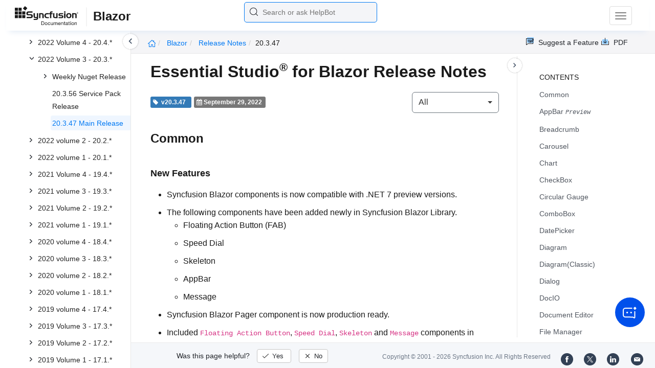

--- FILE ---
content_type: text/html
request_url: https://blazor.syncfusion.com/documentation/release-notes/20.3.47
body_size: 17820
content:
<!DOCTYPE html>
<html lang="en">
<head>
    <!-- Google Tag Manager -->
    <script>
        (function (w, d, s, l, i) {
            w[l] = w[l] || []; w[l].push({
                'gtm.start':
                    new Date().getTime(), event: 'gtm.js'
            }); var f = d.getElementsByTagName(s)[0],
                j = d.createElement(s), dl = l != 'dataLayer' ? '&l=' + l : ''; j.async = true; j.src =
                    'https://www.googletagmanager.com/gtm.js?id=' + i + dl; f.parentNode.insertBefore(j, f);
        })(window, document, 'script', 'dataLayer', 'GTM-P3WXFWCW');
    </script>
    <!-- Load GTM-W8WD8WN on user interaction -->
    <script>
        document.addEventListener("DOMContentLoaded", function () {
            const events = ["mousemove", "scroll", "keydown", "touchstart"];
            function loadGTM() {
                events.forEach(event => document.removeEventListener(event, loadGTM));
                (function (w, d, s, l, i) {
                    w[l] = w[l] || []; w[l].push({
                        'gtm.start':
                            new Date().getTime(), event: 'gtm.js'
                    }); var f = d.getElementsByTagName(s)[0],
                        j = d.createElement(s), dl = l != 'dataLayer' ? '&l=' + l : ''; j.async = true; j.src =
                            'https://www.googletagmanager.com/gtm.js?id=' + i + dl; f.parentNode.insertBefore(j, f);
                })(window, document, 'script', 'dataLayer', 'GTM-W8WD8WN');
            }
            events.forEach(event => document.addEventListener(event, loadGTM, { once: true }));
        });
    </script>

    <meta charset="UTF-8">
	<link href="https://www.googletagmanager.com" rel="preconnect">
	<link href="https://cdn.syncfusion.com" rel="preconnect" crossorigin>
	<link href="https://cdn.syncfusion.com" rel="dns-prefetch">
    <title>Essential Studio for  Blazor 2022 Volume 3 Main Release Release Notes</title>
    <meta name="description" content="Essential Studio for  Blazor 2022 Volume 3 Main Release Release Notes" />
    
    <meta name="keywords" content="syncfusion, documentation, help, ej, user guide, demo, samples, essential studio" />
    
    <meta name="viewport" content="width=device-width, initial-scale=1.0">
    <meta http-equiv="cache-control" content="max-age=0" />
    <meta http-equiv="cache-control" content="no-cache" />
    
    <meta property="og:title" content="Essential Studio for  Blazor 2022 Volume 3 Main Release Release Notes" />
    
    
    <meta property="og:description" content="Essential Studio for  Blazor 2022 Volume 3 Main Release Release Notes" />
    
    <meta property="og:image" content="https://cdn.syncfusion.com/content/images/company-logos/Syncfusion_Logo_Image.png" />
    <meta property="og:url" content="https://help.syncfusion.com/" />
    <meta property="og:site_name" content="Help.Syncfusion.com" />
    <meta property="og:type" content="website" />

	<meta property="twitter:account_id" content="41152441" />
	
    <meta property="twitter:title" content="Essential Studio for  Blazor 2022 Volume 3 Main Release Release Notes" />
	
    <meta property="twitter:url" content="https://help.syncfusion.com/" />
    <meta property="twitter:card" content="summary" />
	
    <meta property="twitter:description" content="Essential Studio for  Blazor 2022 Volume 3 Main Release Release Notes" />
	
    <meta property="twitter:image" content="https://cdn.syncfusion.com/content/images/company-logos/Syncfusion_logos.png" />
	
	
	
 
	<link rel="alternate" hreflang="en-US" href="https://blazor.syncfusion.com/documentation/release-notes/20.3.47" />
	<!-- Google Structured Data -->
	<script type="application/ld+json">
			{
			  "@context": "https://schema.org",
			  "@type": "Organization",
			  "name": "Syncfusion",
			  "url": "https://blazor.syncfusion.com/documentation/release-notes/20.3.47",
			  "logo": "https://cdn.syncfusion.com/content/images/company-logos/Syncfusion_logos.png",
			  "sameAs": [
				"https://www.facebook.com/Syncfusion",
				"https://twitter.com/Syncfusion",
				"https://www.linkedin.com/company/syncfusion?trk=top_nav_home",
				"mailto:support@syncfusion.com?"
			  ]
			}
	</script>
    <script>
        function ExceptionlessLazyLoader() {
            let s = 0, e = ['mousemove', 'scroll', 'keydown', 'touchstart'], l = () => {
                if (s) return; s = 1;
                let j = document.createElement('script');
                j.type = 'module';
                j.src = 'https://cdn.syncfusion.com/documentation/scripts/Exceptionless-logger.min.js';
                document.head.appendChild(j);
                e.forEach(x => removeEventListener(x, l));
            };
            e.forEach(x => addEventListener(x, l, { once: 1 }));
        }
    </script>
    <script src="https://cdn.syncfusion.com/documentation/scripts/console-capture.min.js" async onload="ExceptionlessLazyLoader()">
    </script>
    <meta http-equiv="expires" content="-1" />
    <meta http-equiv="expires" content="Tue, 01 Jan 1980 1:00:00 GMT" />
    <meta http-equiv="pragma" content="no-cache" />
    <link rel="preload" href="https://cdn.jsdelivr.net/npm/bootstrap@5.3.3/dist/css/bootstrap.min.css" as="style">
	<link rel="stylesheet" href="https://cdn.jsdelivr.net/npm/bootstrap@5.3.3/dist/css/bootstrap.min.css">

	<link rel="preload" href="https://cdn.syncfusion.com/documentation/styles/ej/v13.4.0.58/ej.widgets.core.min.css" as="style">
	<link rel="stylesheet" href="https://cdn.syncfusion.com/documentation/styles/ej/v13.4.0.58/ej.widgets.core.min.css">

	<!--Doc-site.css file has minified, gziped and referred here
		File path : "DocumentationAutomation\website\Content\Stylesheets\CSS\"
	-->
	<link rel="preload" href="https://cdn.syncfusion.com/documentation/styles/doc-site.min.css" as="style">
	<link rel="stylesheet" href="https://cdn.syncfusion.com/documentation/styles/doc-site.min.css">

    <script src="//cdn.syncfusion.com/documentation/scripts/documentation.gzip.min.js"></script>

    <script>
        if (typeof jQuery == 'undefined') {
            document.write(unescape("%3Cscript src='/scripts/documentation.gzip.js' type='text/javascript'%3E%3C/script%3E"));
        }
    </script>
	
	<link rel="preload" href="https://cdn.syncfusion.com/documentation/styles/prettify.css" as="style">
    <link rel="stylesheet" href="https://cdn.syncfusion.com/documentation/styles/prettify.css">
    <script src="https://cdn.syncfusion.com/documentation/scripts/prettify.js" defer></script>
	
    <script src="https://cdn.jsdelivr.net/npm/bootstrap@5.3.3/dist/js/bootstrap.bundle.min.js" defer></script>
	<script src="//cdn.syncfusion.com/documentation/scripts/ej.widget.v13.4.0.58.min.js" defer></script>

	<script>
		window.addEventListener('DOMContentLoaded', function () {
			if (typeof ej === 'undefined') {
				var fallback = document.createElement('script');
				fallback.src = '/script/ej.treeview.all.min.js';
				fallback.type = 'text/javascript';
				document.head.appendChild(fallback);
			}
		});
	</script>

    <!--Combined the following scripts files dashboard.js, doc-site.js, waitingpopup.js and named as doc-site.js. it has minified, gziped and referred here.
        File path : "DocumentationAutomation\website\Scripts\"
    -->
    <script src="https://cdn.syncfusion.com/documentation/scripts/doc-site.min.js" defer></script>
	<script src="https://cdn.syncfusion.com/documentation/scripts/helpbot-search.min.js" defer></script>
	<script src="https://cdnjs.cloudflare.com/ajax/libs/markdown-it/13.0.2/markdown-it.min.js" defer></script>
    <script src="//d2g29cya9iq7ip.cloudfront.net/documentation/scripts/clipboard.min.js" defer></script>

    <script>
        $(document).ready(function() {
            // left tree view
            $('#rightsidetoc').toc();
            $('#rightsidetoc').toc({noBackToTopLinks: true});
            $('#rightsidetoc').toc({listType: 'ol'});
            $("#rightsidetoc ul:first").attr("id", "righttree");
            $('#rightsidetoc ol').length ? $(".right-toc-icon").css("display","block") : $(".right-toc-icon").css("display","none");
            $('#rightsidetoc ol').length ? $("#rightsidetoc").css("display","block") : $("#rightsidetoc").css("display","none");
            
            
            
            
            
            
            
            
            
            
            
            
            
            
            
            
            
            
            
            
            
            
            
            
            
            
            
            
            
            
            
            
            
            
            
            
            
            
            
            
            
            
            
            
            
            
            
            
            
            
            
            
            
            
            
            
            
            
            
            
            
            
            
            
            
            
            
            
            
            
            
            
            
            
            
            
            
            
            
            
            
            
            
            
            
            
            
            
            
            
            
            
            
            
            
            
            
            
            
            
            
            
            
            
            
            
            
            
            
            
            
            
            
            
            
            
            
            
            
            
            
            
            
            
            
            
            
            
            
            
            
            
            
            
            
            
            
            
            
            
            
            
            
            
            
            
            
            
            
            
            
            
            
            
            
            
            
            
            
            
            
            
            
            
            
            
            
            
            
            
            
            
            
            
            
            
            
            
            
            
            
            $.ajax({
                type: 'get',
               url: './../sidebar/blazor-toc',
                dataType: 'json',
                success: function(data) {
                    $(".left-toc").css("background-image", "none");
                    var dataManger = data;
                    $(".treeview").ejTreeView(
                    {
                        loadOnDemand: true,
                        fields: { id: "id", parentId: "pid", text: "name", hasChild: "hasChild", dataSource: dataManger},
                        expandOn:"click"
                    }
                    );
                    var linkObject = null
                   if((window.location.pathname.split('/')[1]=="api" || window.location.pathname.split('/')[3]=="ejdashboardviewer")){
                        linkObject = getObjects(data,'linkAttribute',window.location.pathname+window.location.hash);
                    }
                    else{
                        linkObject = getObjects(data,'linkAttribute',window.location.pathname);
                    }

                    expand(data,linkObject);
                    onCreate();
                }
            });
            
            
            
            
            
            
            
            
            
            
            
            
            
            
            
            
            
            
            
            
            
            
            
            
            
            
            
            
            
            
        });
    </script>
    <script>
        // Share referral origin URL details to syncfusion site
        var expireDate = new Date();
        expireDate.setTime(expireDate.getTime() + (30 * 60 * 1000)); // set 30 minutes expire time
        var existingCookieValue = getCookieValue("SampleSiteReferrer");
        if (document.referrer && document.referrer.split('/')[2].indexOf('syncfusion.com') == -1) {
            document.cookie = "SampleSiteReferrer" + "=" + document.referrer + "," + window.location.href + ";expires=" + expireDate + ";path=/;domain=syncfusion.com";
        }
        else if (existingCookieValue != "undefined" && existingCookieValue != undefined && existingCookieValue != "") {
            // Increase expire time for SampleSiteReferrer cookie with 30 minutes if exists
            document.cookie = "SampleSiteReferrer" + "=" + existingCookieValue + ";expires=" + expireDate + ";path=/;domain=syncfusion.com";
        }
        else {
            document.cookie = "SampleSiteReferrer" + "=" + window.location.href + ";expires=" + expireDate + ";path=/;domain=syncfusion.com";
        }

        // To get cookie value
        function getCookieValue(cookieName) {
            var name = cookieName + "=";
            var decodedCookie = decodeURIComponent(document.cookie);
            var cookieValues = decodedCookie.split(';');
            for (var i = 0; i < cookieValues.length; i++) {
                var cookie = cookieValues[i];
                while (cookie.charAt(0) == ' ') {
                    cookie = cookie.substring(1);
                }
                if (cookie.indexOf(name) == 0) {
                    return cookie.substring(name.length, cookie.length);
                }
            }
            return "";
        }
    </script>

    
    
    
    
    
    <meta name="robots" content="follow, index" />
    
</head>

<body onload="prettyPrint();">
	<!-- Google Tag Manager (noscript) -->
	<noscript><iframe src="https://www.googletagmanager.com/ns.html?id=GTM-P3WXFWCW"
	height="0" width="0" style="display:none;visibility:hidden"></iframe>
	</noscript>
	<!--Interaction-->
	<noscript>
	<iframe src="https://www.googletagmanager.com/ns.html?id=GTM-W8WD8WN"
	height="0" width="0" style="display:none;visibility:hidden"></iframe>
	</noscript>
	<!-- End Google Tag Manager (noscript) -->




	<div hidden="" id="sync-analytics" data-queue="EJ2 - Blazor - Documentation"></div>   
    <div class="container-fluid">
        <div class="row-fluid">
            <nav class="navbar navbar-default navbar-fixed-top syncfusion-menu">
			 
                <div class="container-fluid">
                    <!-- Brand and toggle get grouped for better mobile display -->
                    <div class="navbar-header">
                        <div class="syncfusion-logo">
                            <div class="left-menu-icon" data-bs-toggle="collapse" data-bs-target="#table-of-contents">
                            </div>
                            <div>
                                <a href="/">
                                    <i class="brand-logo syncfusion-brand-logo"></i>
                                </a>
                            </div>
                            <div class="js-doc">
                                

                                

                                

                                

                                

                                

                                

                                
								
								
								
								
								
								
								
								
								
								
								
								
								
								

                                

                                

                                

                                

                                

                                

                                


                                

                                

                                

                                
								
								

								

                                

                                

                                

                                

                                

                                

                                

                                

                                

                                

                                

                                

                                

                                

                                

                                

                                

                                

                                

                                

                                

                                

                                

                                
								
								
								
								
                                
                                <span>Blazor</span>
                                

								

								


                                

                                 
								
								
								
								
								
																
								
								
								
								
								

                            </div>
                        </div>
						<div class="search">
								



<input type="text" id="customSearchBox" placeholder="Search or ask HelpBot" autocomplete="off" />
<div id="suggestionModal">
    <div class="icon-background">
        <span class="icon-left"></span>
        <input type="text" id="searchInput" class="search-input" placeholder="Search or ask HelpBot">
        <span class="icon-right"></span>
    </div>
    <div class="suggestionContainer">
        <div class="docssuggestioncontainer">
            <h3 class="suggestionhtmlheading">Search docs</h3>
            <ul id="docsSuggestions"></ul>
        </div>
        <div class="helpbotsuggestioncontainer">
            <h3 class="icon-before">Ask HelpBot</h3>
            <div id="helpbotlistcontainer">
                <ul id="helpBotSuggestions"></ul>
            </div>
        </div>
    </div>
</div>
















































						</div>
						<button type="button" class="navbar-toggle desktop-icon collapsed" data-bs-toggle="collapse" data-bs-target="#desktop-links">
                            <span class="sr-only">Toggle navigation</span>
							<span class="icon-bar"></span>
							<span class="icon-bar"></span>
							<span class="icon-bar"></span>
                        </button>
						<button type="button" class="navbar-toggle mobile-icon collapsed" data-bs-toggle="collapse" data-bs-target="#mobile-view-link">
                           <span class="mobile-view-icon"></span>
                        </button>
                    </div>

                    <!-- Collect the nav links, forms, and other content for toggling -->
                    <div class="collapse navbar-collapse" id="desktop-links">
                        <ul class="nav navbar-nav navbar-right">
									
			
			
				
			
			
				
			
			
				
			
			
				
			
			
				
			
			
				
			
			
				
			
			
				
			
			
				
			
			
				
			
			
				
			
			
				
			
			
				
			
			
				
			
			
				
			
			
				
			
			
				
			
			
				
			
			
				
			
			
				
			
			
				
			
			
				
			
			
				
			
			
				
			
			
				
			
			
				
			
			
				
			
			
				
			
			
				
			
			
				
			
			
				
			
			
				
			
			
				
			
			
				
			
			
				
			
			
				
			
			
				
			
			
				
			
			
				
			
			
				
			
			
				
			
			
				
			
			
				
			
			
				
			
			
				
			
			
				
			
			
				
			
			
				
			
			
				
			
			
				
			
			
				
			
			
				
			
			
				
			
			
				
			
			
				
			
			
				
			
			
				
			
			
				
			
			
				
					
						<li class="menu-links active"><a href="https://help.syncfusion.com/cr/blazor" target="_blank">API Reference</a></li>
<li class="menu-links active"><a href="https://blazor.syncfusion.com/demos/" target="_blank">Demos</a></li>
<li class="menu-links active"><a href="https://www.syncfusion.com/code-examples" target="_blank">Code Examples</a></li>
<li class="menu-links active"><a href="https://help.syncfusion.com/upgrade-guide/blazor-components" target="_blank">Upgrade Guide</a></li>
<li class="menu-links active"><a href="https://www.syncfusion.com/forums" target="_blank">Forum</a></li>
<li class="menu-links active"><a href="https://www.syncfusion.com/downloads/blazor?tag=es-seo-blazor-doc-menu-trial" target="_blank" id="download_section">Free Trial</a></li>
									
				
			
			
				
			
			
				
			
			
				
			
			
				
			
			
				
			
			
				
			
			
				
			
			
				
			
			
				
			
			
						</ul>
					</div><!-- /.navbar-collapse -->
                    <div class="collapse navbar-collapse" id="mobile-view-link">
                        <ul class="nav navbar-nav mobile-unorderlist">
                             <li class="search-mobile">
                                



<input type="text" id="customSearchBox" placeholder="Search or ask HelpBot" autocomplete="off" />
<div id="suggestionModal">
    <div class="icon-background">
        <span class="icon-left"></span>
        <input type="text" id="searchInput" class="search-input" placeholder="Search or ask HelpBot">
        <span class="icon-right"></span>
    </div>
    <div class="suggestionContainer">
        <div class="docssuggestioncontainer">
            <h3 class="suggestionhtmlheading">Search docs</h3>
            <ul id="docsSuggestions"></ul>
        </div>
        <div class="helpbotsuggestioncontainer">
            <h3 class="icon-before">Ask HelpBot</h3>
            <div id="helpbotlistcontainer">
                <ul id="helpBotSuggestions"></ul>
            </div>
        </div>
    </div>
</div>
















































                            </li>
                        </ul>
                    </div><!-- /.navbar-collapse -->
                </div><!-- /.container-fluid -->
            </nav>
        </div>
        <div id="breadcrumb">
		

<ul class="breadcrumb">
  <li>
    <a href="/documentation"><i class="sf-icon-Home"></i></a>
  </li>

  
  

  
    <!-- Original breadcrumb logic for non-EJ2-API platforms -->
    
    
      
        <li class="active breadcrumb-links">
          <a href="/documentation/">
            
              Blazor 
            
          </a>
        </li>
      
    
      
        <li class="active breadcrumb-links">
          <a href="/documentation/release-notes/">
            
              Release Notes
            
          </a>
        </li>
      
    
      
        <li class="active" data-text="20.3.47">20.3.47</li>
      
    
  
</ul>

	   <div class="right-breadcrumb">
			
			
				<div class="ug-download">
					<a data-bs-toggle="tooltip" data-placement="bottom" href="https://help.syncfusion.com/download/user-guide/pdf/blazor" class="download-link" title="Download PDF">
						<span class="sf-icon-Download"></span>
						<span class="ug-file-type">PDF</span>
					</a>
				</div>
			
			
			
			
			
			
			
			
			
			
			<div class="ug-feedback">
                <a data-bs-toggle="tooltip" data-placement="bottom" href="https://www.syncfusion.com/feedback/blazor-components" target="_blank" class="feedback-link" title="Suggest a Feature">
                    <span class="sf-icon-Feedback"></span>
                    <span class="ug-file-type">Suggest a Feature</span>
                </a>
            </div>
            
			
			
			
			
			
			
			
			
			
			
			
			
			
			
			
			
			
			
			
			
			
			
			
			
			
			
			
			
			 
			
			
			
			 
			
			
			
			
			
			
			
        </div>
      </div>
      
		
    </div>

<div class="help-content">
	<div class="left-toc" id="table-of-contents">
		<div class="left-toc-content">
			<ul class="treeview"></ul>
		</div>
	</div>
	<div class="ai_fixed_icon_container">
		<button type="button" class="btn helpbot_chat_button">
		 <img src="//cdn.syncfusion.com/helpbot/images/ai_start_new_page.svg" alt="helpbot icon" id="helpbot_icon" width="32" height="32" />
		<p class="helpbot_syncfusion_content">Syncfusion HelpBot</p>
		</button>
	</div>

	
	<div class="post">
        <button type="button" id="left-toc-closebtn"></button>
		<button type="button" id="right-toc-closebtn"></button>	
			
			<div id="rightsidetoc"></div>
		

		<div class="post-content">
		<h1 id="essential-studio-for--blazor--release-notes">Essential Studio<sup style="font-size:70%">®</sup> for  Blazor  Release Notes</h1>

<div class="release-notes-bar">
  <div class="badge bg-primary">
    <i class="fa fa-tag"></i>
    <span class="version">v20.3.47</span>
  </div>
  <div class="badge bg-secondary">
    <i class="fa fa-calendar"></i>
    <span class="date">September 29, 2022</span>
  </div>

  


  
    <div class="dropdown" id="releasenotes-type">
      <button class="btn btn-secondary dropdown-toggle" type="button" data-bs-toggle="dropdown">
        <span class="selected"></span>
      </button>
      <ul class="dropdown-menu">
        <li><a value="all">All</a></li>
        <li><a value="features">Features</a></li>
        <li><a value="bug-fixes">Bug Fixes</a></li>
        <li><a value="breaking-changes">Breaking Changes</a></li>
      </ul>
    </div>
  
</div>

<h2 id="common">Common</h2>

<h3 id="new-features">New Features</h3>

<ul>
  <li>Syncfusion Blazor components is now compatible with .NET 7 preview versions.</li>
  <li>The following components have been added newly in Syncfusion Blazor Library.
    <ul>
      <li>Floating Action Button (FAB)</li>
      <li>Speed Dial</li>
      <li>Skeleton</li>
      <li>AppBar</li>
      <li>Message</li>
    </ul>
  </li>
  <li>Syncfusion Blazor Pager component is now production ready.</li>
  <li>Included <code>Floating Action Button</code>, <code>Speed Dial</code>, <code>Skeleton</code> and <code>Message</code> components in <a href="https://blazor.syncfusion.com/crg/">Blazor CRG</a>.</li>
</ul>

<h2 id="appbar-preview">AppBar <code>Preview</code>
</h2>

<h3 id="features">Features</h3>

<p>The AppBar displays information and actions related to the current application screen. It is used to show branding, screen titles, navigation, and actions.</p>

<ul>
  <li>
<strong>Modes</strong> - <code>Regular</code>, <code>Prominent</code>, and <code>Dense</code> modes that define the AppBar height.</li>
  <li>
<strong>Content arrangement</strong> - Spacer and separator options can be used to align the content based on the UI requirement with minimal effort.</li>
  <li>
<strong>Color</strong> - <code>Primary</code>, <code>Light</code>, <code>Dark</code>, and <code>Inherit</code> options to customize the AppBar color.</li>
  <li>
<strong>Position</strong> - AppBars can be placed at the top or bottom of the screen. It can also be sticky.</li>
</ul>

<h2 id="bread-crumb">Breadcrumb</h2>

<h3 id="bug-fixes">Bug fixes</h3>

<ul>
  <li>
<code>#I391789</code> - The issue with “Script error thrown in breadcrumb while resizing the window” has been resolved.</li>
</ul>

<h2 id="carousel">Carousel</h2>

<h3 id="features-1">Features</h3>

<ul>
  <li>Provided partial visible functionality to carousel which enables the active slide with partial previous/next slide.</li>
</ul>

<h2 id="chart">Chart</h2>

<h3 id="features-2">Features</h3>

<ul>
  <li>
<code>#F165979</code> - Provided support to wrap datalabel in the accumulation charts.</li>
  <li>
<code>#F161556</code> - Provided support to print multiple charts at once.</li>
  <li>
<code>#F174576</code> - Provided support to bind nested property from datasource to <code>YName</code> in series.</li>
</ul>

<h2 id="checkbox">CheckBox</h2>

<h3 id="bug-fixes-1">Bug fixes</h3>

<ul>
  <li>
<code>#I394896</code>, <code>#I389848</code> - Accessibility Issue in checkbox has been resolved.</li>
</ul>

<h2 id="circular-gauge">Circular Gauge</h2>

<h3 id="features-3">Features</h3>

<ul>
  <li>The animation of pointers has been improved. When the pointer value is dynamically updated, the animation will be performed.</li>
</ul>

<h2 id="combobox">ComboBox</h2>

<h3 id="bug-fixes-2">Bug fixes</h3>

<p>- <code>#F177513</code> - Issue with “The popup items do not load properly when virtualization is enabled in the ComboBox component.” has been resolved.</p>

<h2 id="datepicker">DatePicker</h2>

<h3 id="features-4">Features</h3>

<ul>
  <li>
<code>#I379327</code> - Provided support for full screen calendar in mobile mode, which supports both landscape and portrait orientations. We can enable the feature by adding <code>e-popup-expand</code> to the <code>CssClass</code> property.</li>
</ul>

<h2 id="diagram">Diagram</h2>

<h3 id="bug-fixes-3">Bug fixes</h3>

<ul>
  <li>
<code>#I387500</code> - Now, the node size is updated properly while loading the first diagram after another diagram is disposed.</li>
  <li>
<code>#I387141</code> - When the <code>Cancel</code> parameter of the <code>DragDrop</code> event is set to <code>true,</code> the dropping element will no longer be added to the diagram.</li>
  <li>
<code>#I387834</code> - The Null reference exception will no longer be thrown while trying to load the saved data in the <code>OnAfterRenderAsync</code> method.</li>
  <li>
<code>#I379285</code> - The Null reference exception will no longer be thrown while trying to save and load one diagram after another diagram is disposed.</li>
  <li>
<code>#I389106</code> - Now, the Html symbol can be dropped properly from the symbol palette to the diagram.</li>
  <li>
<code>#I400043</code> - Now, the layout is updated properly after making a connection between the nodes using the draw tool.</li>
  <li>
<code>#I398373</code> - Now, the complex hierarchical layout is rendered properly using a complex data source.</li>
  <li>
<code>#F176164</code> - Diagram zooming now functions as expected after the browser window’s size is dynamically changed.</li>
  <li>
<code>#I401517</code> - Now, the <code>OldValue</code> and <code>NewValue</code> property of the <code>PositionChangedEventArgs</code> are updated properly.</li>
  <li>
<code>#I403262</code> - Now, the <code>MouseUp</code> event is triggered properly for the Userhandles.</li>
  <li>
<code>#FB37472</code> - Now, the scrollbar is updated properly while scrolling is performed using the mousewheel.</li>
</ul>

<h3 id="features-5">Features</h3>

<ul>
  <li>
<code>#I381265</code> - Provided the support to load a classic diagram JSON data to a native diagram.</li>
  <li>
<code>#I373561</code> - Provided the Dynamic and Expand object support for the data source in layout.</li>
  <li>
<code>#I394047, I397271</code> - Provided the ToolTip support for specific nodes and connectors.</li>
  <li>Provided the support to show or hide the userhandle for the specific diagram elements.</li>
  <li>Provided the flip support for the specific diagram elements.</li>
</ul>

<h2 id="diagramclassic">Diagram(Classic)</h2>

<h3 id="bug-fixes-4">Bug fixes</h3>

<ul>
  <li>
<code>#I389422</code> - The accessibility violation will no longer be thrown with the aria-label attribute while running the accessibility test.</li>
  <li>
<code>#I401549</code> - Now, the palette symbols are rendered correctly when adding symbols in the <code>OnInitializedAsync</code> with a delay.</li>
</ul>

<h2 id="dialog">Dialog</h2>

<h3 id="bug-fixes-5">Bug fixes</h3>

<ul>
  <li>
<code>#F176670</code> - Now, when passing the ‘title’ parameter as null, the alert and confirm dialog utility works properly.</li>
</ul>

<h2 id="docio">DocIO</h2>

<h3 id="DocIO-features">Features</h3>

<ul>
  <li>Wavy, wavy heavy, wavy double, and double underline styles render as they are in the input Word document during Word to PDF conversion.</li>
</ul>

<h2 id="document-editor">Document Editor</h2>

<h3 id="features-6">Features</h3>

<ul>
  <li>
<code>#I345329</code>,<code>#I325944</code>,<code>#I302342</code>,<code>#I301994</code>,<code>#I258650</code>,<code>#F157122</code>,<code>#F164860</code> - Added support to show or hide the hidden formatting symbols like spaces, tab, paragraph marks, and breaks.</li>
</ul>

<h2 id="file-manager">File Manager</h2>

<h3 id="bug-fixes-6">Bug fixes</h3>

<ul>
  <li>
<code>#I405806</code> - The issue with the “Context Menu opening unselects the selected folder or file in the Blazor File Manager” has been resolved.</li>
  <li>
<code>#I392597</code> - The issue with the “Facing an issue with the File Manager component while uploading multiple files” has been resolved.</li>
  <li>
<code>#I376122</code> - The issue with the “Upload operation is not working for the Blazor File Manager on the iPad” has been resolved.</li>
</ul>

<h2 id="floating-action-button-preview">Floating Action Button <code>Preview</code>
</h2>

<h3 id="features-7">Features</h3>

<p>The Blazor Floating Action Button (FAB) component performs the primary action that appears in front of all screen contents. It can be positioned in relation to a page or a target container.</p>

<ul>
  <li>
<strong>Rendering</strong> - The FAB component can be rendered as Icon only, Icon with Label, Label only, or in a disabled state.</li>
  <li>
<strong>Positioning</strong> - Supports to place various built-in positions on the target element.</li>
  <li>
<strong>Styles</strong> - The appearance of the FAB can be customized using predefined styles.</li>
  <li>
<strong>Accessibility</strong> - The FAB provides built-in compliance with the <code>WAI-ARIA</code> specifications and it is achieved through attributes.</li>
</ul>

<h2 id="gantt-chart">Gantt Chart</h2>

<h3 id="features-8">Features</h3>

<ul>
  <li>
<code>#F167330</code>, <code>#I337073</code> - Provided state persistence support in the Gantt chart. Find the demo link <a href="https://blazor.syncfusion.com/demos/gantt-chart/persistence">here</a>.</li>
  <li>
<code>#I325212</code> - Provided virtualization support for the horizontal scrolling in timeline. Find the demo link <a href="https://blazor.syncfusion.com/demos/gantt-chart/virtual-scroll">here</a>.</li>
  <li>
<code>#I380879</code> , <code>#I396819</code> – Provided string and GUID type support for <a href="https://help.syncfusion.com/cr/blazor/Syncfusion.Blazor.Gantt.GanttTaskFields.html#Syncfusion_Blazor_Gantt_GanttTaskFields_Id">task id</a> field.</li>
  <li>
<code>#I388019</code>, <code>#FB36078</code> – Rendered spinner for every Gantt action like CRUD operations, filtering, sorting, etc. Find the demo link <a href="https://blazor.syncfusion.com/demos/gantt-chart/editing">here</a>.</li>
  <li>
<code>#I325371</code> - Provided support to handle external key events. Find the UG documentation link <a href="https://blazor.syncfusion.com/documentation/gantt-chart/how-to/bind-native-events">here</a>.</li>
  <li>
<code>#I340876</code> , <code>#I332461</code> - Provided support for dependency and CRUD operation in row virtualization. Find the demo link <a href="https://blazor.syncfusion.com/demos/gantt-chart/virtual-scroll">here</a>.</li>
  <li>Provided support to avoid load time date validation using the <a href="https://help.syncfusion.com/cr/blazor/Syncfusion.Blazor.Gantt.SfGantt-1.html#Syncfusion_Blazor_Gantt_SfGantt_1_AutoCalculateDateScheduling">AutoCalculateDateScheduling</a> API.</li>
</ul>

<h3 id="breaking-changes">Breaking Changes</h3>

<ul>
  <li>
    <p>Below methods which were marked as obsolete in <a href="https://blazor.syncfusion.com/documentation/release-notes/19.3.43?type=all#breaking-changes-3">2021 Volume 3</a> release has been removed now.</p>

    <table>
      <thead>
        <tr>
          <th>SfGantt</th>
          <th>Comments</th>
        </tr>
      </thead>
      <tbody>
        <tr>
          <td>AddRecord</td>
          <td>This method is removed. Use <code>AddRecordAsync</code> method to add a record.</td>
        </tr>
        <tr>
          <td>ClearFiltering</td>
          <td>This method is removed. Use <code>ClearFilteringAsync</code> method to clear filtered records.</td>
        </tr>
        <tr>
          <td>ClearSelection</td>
          <td>This method is removed. Use <code>ClearSelectionAsync</code> method to clear selected records.</td>
        </tr>
        <tr>
          <td>ClearSorting</td>
          <td>This method is removed. Use <code>ClearSortingAsync</code> method to clear sorted records.</td>
        </tr>
        <tr>
          <td>CollapseAll</td>
          <td>This method is removed. Use <code>CollapseAllAsync</code> method to collapse Gantt Columns.</td>
        </tr>
        <tr>
          <td>ExpandAll</td>
          <td>This method is removed. Use <code>ExpandAllAsync</code> method to expand Gantt Columns.</td>
        </tr>
        <tr>
          <td>CsvExport</td>
          <td>This method is removed. Use <code>ExportToCsvAsync</code> method to export Gantt Data in CSV format.</td>
        </tr>
        <tr>
          <td>ExcelExport</td>
          <td>This method is removed. Use <code>ExportToExcelAsync</code> method to export Gantt Data in excel format.</td>
        </tr>
        <tr>
          <td>FilterByColumn</td>
          <td>This method is removed. Use <code>FilterByColumnAsync</code> method to filter gantt row by column name.</td>
        </tr>
        <tr>
          <td>ZoomToFit</td>
          <td>This method is removed. Use <code>ZoomToFitAsync</code> method to zoom fit to project in timeline.</td>
        </tr>
        <tr>
          <td>HideColumns</td>
          <td>This method is removed. Use <code>HideColumnAsync</code> method to hide a single column and <code>HideColumnsAsync</code>to hide multiple columns.</td>
        </tr>
        <tr>
          <td>HideSpinner</td>
          <td>This method is removed. Use <code>HideSpinnerAsync</code> method to hide Spinner.</td>
        </tr>
        <tr>
          <td>Indent</td>
          <td>This method is removed. Use <code>IndentAsync</code> method to indent the level of selected record.</td>
        </tr>
        <tr>
          <td>OpenAddDialog</td>
          <td>This method is removed. Use <code>OpenAddDialogAsync</code> method to open add dialog.</td>
        </tr>
        <tr>
          <td>OpenEditDialog</td>
          <td>This method is removed. Use <code>OpenEditDialogAsync</code> method to open edit dialog.</td>
        </tr>
        <tr>
          <td>Outdent</td>
          <td>This method is removed. Use <code>OutdentAsync</code> method to outdent the level of selected record.</td>
        </tr>
        <tr>
          <td>Refresh</td>
          <td>This method is removed. Use <code>RefreshAsync</code> method to refresh gantt.</td>
        </tr>
        <tr>
          <td>ReorderColumns</td>
          <td>This method is removed. Use <code>ReorderColumnsAsync</code> method to change the treegrid column position.</td>
        </tr>
        <tr>
          <td>Search</td>
          <td>This method is removed. Use <code>SearchAsync</code> method to search gantt records.</td>
        </tr>
        <tr>
          <td>SelectCell</td>
          <td>This method is removed. Use <code>SelectCellAsync</code> method to select a cell.</td>
        </tr>
        <tr>
          <td>SelectRow</td>
          <td>This method is removed. Use <code>SelectRowAsync</code> method to select a row.</td>
        </tr>
        <tr>
          <td>SelectRows</td>
          <td>This method is removed. Use <code>SelectRowsAsync</code> method to select a rows.</td>
        </tr>
        <tr>
          <td>SetSplitterPosition</td>
          <td>This method is removed. Use <code>SetSplitterPositionAsync</code> method to change splitter position.</td>
        </tr>
        <tr>
          <td>ShowColumns</td>
          <td>This method is removed. Use <code>ShowColumnsAsync</code> method to show columns.</td>
        </tr>
        <tr>
          <td>ShowSpinner</td>
          <td>This method is removed. Use <code>ShowSpinnerAsync</code> method to show spinner.</td>
        </tr>
        <tr>
          <td>SortByColumn</td>
          <td>This method is removed. Use <code>SortByColumnAsync</code> method to sort a column.</td>
        </tr>
        <tr>
          <td>ZoomIn</td>
          <td>This method is removed. Use <code>ZoomInAsync</code> method to timeline zoom in.</td>
        </tr>
        <tr>
          <td>ZoomOut</td>
          <td>This method is removed. Use <code>ZoomOutAsync</code> method to timeline zoom out.</td>
        </tr>
        <tr>
          <td>GetSelectedRowIndexes</td>
          <td>This method is removed. Use <code>GetSelectedRowIndexesAsync</code> method to get selected Row Indexes.</td>
        </tr>
        <tr>
          <td>SelectRowsByRange</td>
          <td>This method is removed. Use <code>SelectRowsByRangeAsync</code> method to select range of Rows.</td>
        </tr>
        <tr>
          <td>GetSelectedRecords</td>
          <td>This method is removed. Use <code>GetSelectedRecordsAsync</code> method to  get selected records.</td>
        </tr>
        <tr>
          <td>ExpandAtLevel</td>
          <td>This method is removed. Use <code>ExpandAtLevelAsync</code> method to expand the hierarchical Level.</td>
        </tr>
        <tr>
          <td>CollapseAtLevel</td>
          <td>This method is removed. Use <code>CollapseAtLevelAsync</code> method to collapse the hierarchical Level.</td>
        </tr>
        <tr>
          <td>UpdateRecordByID</td>
          <td>This method is removed. Use <code>UpdateRecordByIDAsync</code> method to update the record.</td>
        </tr>
        <tr>
          <td>ReorderRows</td>
          <td>This method is removed. Use <code>ReorderRowAsync</code> method to reorder row.</td>
        </tr>
        <tr>
          <td>DeleteRecord</td>
          <td>This method is removed. Use <code>DeleteRecordAsync</code> method to delete a record.</td>
        </tr>
        <tr>
          <td>HideColumns</td>
          <td>This method is removed. Use <code>HideColumnsAsync</code> method to hide columns.</td>
        </tr>
        <tr>
          <td>SetSplitterPosition</td>
          <td>This method is removed. Use <code>SetSplitterPositionAsync</code> method to set splitter position.</td>
        </tr>
        <tr>
          <td>ShowColumns</td>
          <td>This method is removed. Use <code>ShowColumnsAsync</code> method to show columns.</td>
        </tr>
      </tbody>
    </table>
  </li>
  <li>
    <p><code>#I336035</code>, <code>#I394144</code> - Now, you can define <a href="https://help.syncfusion.com/cr/blazor/Syncfusion.Blazor.Gantt.GanttTooltipSettings-1.html#Syncfusion_Blazor_Gantt_GanttTooltipSettings_1_ShowTooltipOnEditing">ShowTooltipOnEditing</a> property to enable/disable tooltip specifically for edit action instead of using <a href="https://help.syncfusion.com/cr/blazor/Syncfusion.Blazor.Gantt.GanttTooltipSettings-1.html#Syncfusion_Blazor_Gantt_GanttTooltipSettings_1_ShowTooltip">ShowTooltip</a> property.</p>
  </li>
</ul>

<p><strong>Previous</strong></p>

<div class="highlight"><pre><code class="language-csharp"><span class="p">&lt;</span><span class="n">SfGantt</span> <span class="n">DataSource</span><span class="p">=</span><span class="s">"@TaskCollection"</span><span class="p">&gt;</span>
   <span class="p">&lt;</span><span class="n">GanttTooltipSettings</span> <span class="n">ShowTooltip</span><span class="p">=</span><span class="s">"true"</span> <span class="n">TValue</span><span class="p">=</span><span class="s">"TaskData"</span><span class="p">&gt;&lt;/</span><span class="n">GanttTooltipSettings</span><span class="p">&gt;</span>
<span class="p">&lt;/</span><span class="n">SfGantt</span><span class="p">&gt;</span></code></pre></div>

<p><strong>Now</strong></p>

<div class="highlight"><pre><code class="language-csharp"><span class="p">&lt;</span><span class="n">SfGantt</span> <span class="n">DataSource</span><span class="p">=</span><span class="s">"@TaskCollection"</span><span class="p">&gt;</span>
   <span class="p">&lt;</span><span class="n">GanttTooltipSettings</span> <span class="n">ShowTooltipOnEditing</span><span class="p">=</span><span class="s">"true"</span>
   <span class="n">TValue</span><span class="p">=</span><span class="s">"TaskData"</span><span class="p">&gt;&lt;/</span><span class="n">GanttTooltipSettings</span><span class="p">&gt;</span>
<span class="p">&lt;/</span><span class="n">SfGantt</span><span class="p">&gt;</span></code></pre></div>

<ul>
  <li>
<code>#I380879</code> ,<code>#I396819</code> – The type of <a href="https://help.syncfusion.com/cr/blazor/Syncfusion.Blazor.Gantt.GanttTaskModel.html#Syncfusion_Blazor_Gantt_GanttTaskModel_TaskId">TaskId</a> property in <a href="https://help.syncfusion.com/cr/blazor/Syncfusion.Blazor.Gantt.GanttTaskModel.html">GanttTaskModel</a> class has been changed from integer to object and <a href="https://help.syncfusion.com/cr/blazor/Syncfusion.Blazor.Gantt.GanttTaskModel.html#Syncfusion_Blazor_Gantt_GanttTaskModel_ParentId">ParentId</a> property type changed from string to object.</li>
</ul>

<table>
  <thead>
    <tr>
      <th>Class</th>
      <th>Properties</th>
      <th>Previous</th>
      <th>Current</th>
    </tr>
  </thead>
  <tbody>
    <tr>
      <td>GanttTaskModel</td>
      <td>TaskId</td>
      <td><code>public int TaskId { get; set; }</code></td>
      <td><code>public object PreviousData { get; set; } </code></td>
    </tr>
    <tr>
      <td>GanttTaskModel</td>
      <td>ParentId</td>
      <td><code>public string ParentId { get; set; }</code></td>
      <td><code>public object ParentId { get; set; } </code></td>
    </tr>
  </tbody>
</table>

<ul>
  <li>The <code>Columns</code> property type in <code>GanttFilterSettings</code> is changed from object to <code>List&lt;PredicateModel&gt;</code> type.</li>
</ul>

<table>
  <thead>
    <tr>
      <th>Class</th>
      <th>Properties</th>
      <th>Previous</th>
      <th>Current</th>
    </tr>
  </thead>
  <tbody>
    <tr>
      <td>GanttFilterSettings</td>
      <td>Columns</td>
      <td><code>public object Columns { get; set; }</code></td>
      <td><code>public List&lt;PredicateModel&gt; Columns { get; set; }</code></td>
    </tr>
  </tbody>
</table>

<h2 id="grid">Grid</h2>

<h3 id="breaking-changes-1">Breaking Changes</h3>

<ul>
  <li>
    <p>By default, <a href="https://blazor.syncfusion.com/documentation/datagrid/lazy-load-grouping#lazy-load-grouping-with-row-virtualization">Lazy-Loading Grouping with Virtualization</a> feature shown the <a href="https://blazor.syncfusion.com/documentation/datagrid/virtualization#enable-cell-placeholder-during-virtualization">cell placeholder</a> indicator on the cells when loading the new data. So, there is no need to enable the <a href="https://help.syncfusion.com/cr/blazor/Syncfusion.Blazor.Grids.SfGrid-1.html#Syncfusion_Blazor_Grids_SfGrid_1_EnableVirtualMaskRow">EnableVirtualMaskRow</a> property explicitly for this</p>
  </li>
  <li>
    <p><code>FreezeLineMoving</code> event argument class name has been changed from <code>FreezeLineEventArgs</code> to <code>FreezeLineMovingEventArgs</code>.</p>
  </li>
</ul>

<p><strong>Previous</strong></p>

<div class="highlight"><pre><code class="language-csharp"><span class="p">&lt;</span><span class="n">SfGrid</span><span class="p">&gt;</span>
<span class="p">&lt;</span><span class="n">GridEvents</span> <span class="n">FreezeLineMoving</span><span class="p">=</span><span class="s">"HandleFreezeLineMoving"</span> <span class="n">TValue</span><span class="p">=</span><span class="s">"Order"</span><span class="p">&gt;&lt;/</span><span class="n">GridEvents</span><span class="p">&gt;</span>
<span class="p">&lt;/</span><span class="n">SfGrid</span><span class="p">&gt;</span>
<span class="n">@code</span><span class="p">{</span>
    <span class="k">public</span> <span class="k">void</span> <span class="nf">HandleFreezeLineMoving</span><span class="p">(</span><span class="n">FreezeLineEventArgs</span> <span class="n">args</span><span class="p">)</span>
    <span class="p">{</span>
        <span class="c1">// Enter your code here...</span>
    <span class="p">}</span>
<span class="p">}</span></code></pre></div>

<p><strong>Now</strong></p>

<div class="highlight"><pre><code class="language-csharp"><span class="p">&lt;</span><span class="n">SfGrid</span><span class="p">&gt;</span>
<span class="p">&lt;</span><span class="n">GridEvents</span> <span class="n">FreezeLineMoving</span><span class="p">=</span><span class="s">"HandleFreezeLineMoving"</span> <span class="n">TValue</span><span class="p">=</span><span class="s">"Order"</span><span class="p">&gt;&lt;/</span><span class="n">GridEvents</span><span class="p">&gt;</span>
<span class="p">&lt;/</span><span class="n">SfGrid</span><span class="p">&gt;</span>
<span class="n">@code</span><span class="p">{</span>
    <span class="k">public</span> <span class="k">void</span> <span class="nf">HandleFreezeLineMoving</span><span class="p">(</span><span class="n">FreezeLineMovingEventArgs</span> <span class="n">args</span><span class="p">)</span>
    <span class="p">{</span>
        <span class="c1">// Enter your code here...</span>
    <span class="p">}</span>
<span class="p">}</span></code></pre></div>

<ul>
  <li>
<code>FreezeLineMoved</code> event argument class name has been changed from <code>FreezeLineEventArgs</code> to <code>FreezeLineMovedEventArgs</code>.</li>
</ul>

<p><strong>Previous</strong></p>

<div class="highlight"><pre><code class="language-csharp"><span class="p">&lt;</span><span class="n">SfGrid</span><span class="p">&gt;</span>
<span class="p">&lt;</span><span class="n">GridEvents</span> <span class="n">FreezeLineMoved</span><span class="p">=</span><span class="s">"HandleFreezeLineMoved"</span> <span class="n">TValue</span><span class="p">=</span><span class="s">"Order"</span><span class="p">&gt;&lt;/</span><span class="n">GridEvents</span><span class="p">&gt;</span>
<span class="p">&lt;/</span><span class="n">SfGrid</span><span class="p">&gt;</span>
<span class="n">@code</span><span class="p">{</span>
    <span class="k">public</span> <span class="k">void</span> <span class="nf">HandleFreezeLineMoved</span><span class="p">(</span><span class="n">FreezeLineEventArgs</span> <span class="n">args</span><span class="p">)</span>
    <span class="p">{</span>
         <span class="c1">// Enter your code here...</span>
    <span class="p">}</span>
<span class="p">}</span></code></pre></div>

<p><strong>Now</strong></p>

<div class="highlight"><pre><code class="language-csharp"><span class="p">&lt;</span><span class="n">SfGrid</span><span class="p">&gt;</span>
<span class="p">&lt;</span><span class="n">GridEvents</span> <span class="n">FreezeLineMoved</span><span class="p">=</span><span class="s">"HandleFreezeLineMoved"</span> <span class="n">TValue</span><span class="p">=</span><span class="s">"Order"</span><span class="p">&gt;&lt;/</span><span class="n">GridEvents</span><span class="p">&gt;</span>
<span class="p">&lt;/</span><span class="n">SfGrid</span><span class="p">&gt;</span>
<span class="n">@code</span><span class="p">{</span>
    <span class="k">public</span> <span class="k">void</span> <span class="nf">HandleFreezeLineMoved</span><span class="p">(</span><span class="n">FreezeLineMovedEventArgs</span> <span class="n">args</span><span class="p">)</span>
    <span class="p">{</span>
         <span class="c1">// Enter your code here...</span>
    <span class="p">}</span>
<span class="p">}</span></code></pre></div>

<ul>
  <li>Below keyboard navigation changes are done while enhancing the keyboard navigation feature</li>
</ul>

<p><strong>Previous</strong></p>

<table>
  <thead>
    <tr>
      <th>Currently Focused Element</th>
      <th>Tab Key Navigation</th>
    </tr>
  </thead>
  <tbody>
    <tr>
      <td>Grid</td>
      <td>Current focus moved to first visible cell of the grid content.</td>
    </tr>
    <tr>
      <td>Last header cell</td>
      <td>Focus doesn’t move to next item and focus maintain the same last header cell element</td>
    </tr>
  </tbody>
</table>

<p><strong>Now</strong></p>

<table>
  <thead>
    <tr>
      <th>Currently Focused Element</th>
      <th>Tab Key Navigation</th>
    </tr>
  </thead>
  <tbody>
    <tr>
      <td>Grid</td>
      <td>Current focus moved to first visible cell of the grid header. Suppose toolbar/Group drop area present in the Grid, then current focus moved to sequence of element has been rendered in the UI.</td>
    </tr>
    <tr>
      <td>Last header cell</td>
      <td>Current focus moved to first visible cell of the Grid Content.</td>
    </tr>
    <tr>
      <td>Last header cell</td>
      <td>If <a href="https://blazor.syncfusion.com/documentation/datagrid/filter-bar">FilterBar</a> feature enabled in the grid, then current focus moved to first <code>FilterBar</code> cell.</td>
    </tr>
  </tbody>
</table>

<ul>
  <li>
<code>EnableHeaderFocus</code> property is marked as obsolete, since the first visible header cell will get focused by default.</li>
  <li>Use <code>Alt+w</code> keyboard shortcut key to focus the first visible cell of the Grid content directly.</li>
</ul>

<h3 id="features-9">Features</h3>

<ul>
  <li>
<code>I375399</code>- Enhanced the <a href="https://blazor.syncfusion.com/documentation/datagrid/lazy-load-grouping#lazy-load-grouping-with-row-virtualization">Lazy-Loading Grouping with Virtualization</a> feature performance while expanding the caption row when it’s has huge number of grouped items. Also, corresponding grouped items rendered load on demand while scrolling down/up.</li>
  <li>
<code>I384837</code>- Provided <a href="https://blazor.syncfusion.com/documentation/datagrid/filter-bar">FilterBar</a> keyboard navigation support while pressing tab and Shift+tab keys</li>
  <li>Enhanced the Keyboard navigation support in Data Grid component. Please find the demo link <a href="https://blazor.syncfusion.com/demos/datagrid/keyboard-navigation?theme=fluent">here</a>
</li>
</ul>

<h2 id="heatmap">HeatMap</h2>

<h3 id="bug-fixes-7">Bug fixes</h3>

<ul>
  <li>
<code>#I403718</code> - When the tooltip is displayed on the HeatMap cell with the <code>TooltipRendering</code> event defined, the labels on the y-axis are now properly displayed.</li>
</ul>

<h2 id="listbox">ListBox</h2>

<h3 id="bug-fixes-8">Bug fixes</h3>

<ul>
  <li>
<code>#I389330</code> - The issue with “Duplicate item not removed properly while using removeitem with specific index in listbox” has been resolved.</li>
  <li>
<code>#I391789</code> - The issue with “Height property was not working properly when we set id to the listbox” has been resolved.</li>
  <li>
<code>#I390103</code> - Accessibility Issue in listbox has been resolved.</li>
  <li>
<code>#F34215</code> - The issue with “The Shift + up/down arrow action to select the multiple item of listbox not working” has been resolved.</li>
  <li>
<code>#I389668</code> - The issue with “Drag and Drop not working properly in item template in dual listbox” has been resolved.</li>
  <li>
<code>#I398370</code> - The issue “ListBox does not have an accessible name when no record template” has been resolved.</li>
</ul>

<h2 id="maps">Maps</h2>

<h3 id="bug-fixes-9">Bug fixes</h3>

<ul>
  <li>
<code>#F177308</code> - The cluster position is to be now proper when the cluster is expanded and the <code>ZoomToCoordinates</code> method is called.</li>
</ul>

<h3 id="features-10">Features</h3>

<ul>
  <li>Azure Maps can now be loaded and viewed through our Maps.</li>
</ul>

<h2 id="menubar">MenuBar</h2>

<h3 id="bug-fixes-10">Bug fixes</h3>

<ul>
  <li>
<code>#I392431</code> - The issue with “Sub menu position wrong opening when we enable the showItemOnClick property of menu” has been resolved.</li>
</ul>

<h2 id="message-preview">Message <code>Preview</code>
</h2>

<h3 id="features-11">Features</h3>

<p>The Message component has an option to display the messages with severity by differentiating icons and colors to denote the importance and context of the message to the end user. The following key features are available in the Message component.</p>

<ul>
  <li>
    <p><strong>Severity</strong> - Provides an option to display the message with distinctive icons and colors based on the severity type. The available severity types such as <code>Normal</code>, <code>Success</code>, <code>Info</code>, <code>Warning</code>, and <code>Error</code>.</p>
  </li>
  <li>
    <p><strong>Variants</strong> - Provides an option to display the message with predefined appearance variants. The available variants such as <code>Text</code>, <code>Outlined</code>, and <code>Filled</code>.</p>
  </li>
  <li>
    <p><strong>Content alignment</strong> - Provides an option to align the message content with predefined content alignments. The available content alignments such as <code>Left</code>, <code>Center</code>, and <code>Right</code>.</p>
  </li>
  <li>
    <p><strong>Visibility</strong> - Provides an option to show or hide the message.</p>
  </li>
  <li>
    <p><strong>Template</strong> - Provides an option to customize the content of the message.</p>
  </li>
</ul>

<h2 id="pager">Pager</h2>

<h3 id="breaking-changes-2">Breaking Changes</h3>
<ul>
  <li>
<code>EnableRTL</code> property has been removed now. This feautre will be working based on the culture and it’s globalization by default.</li>
  <li>
<code>Click</code> event name changed into <code>ItemClick</code>. Also, corresponding event argument class name changed from <code>PageClickEventArgs</code> to <code>PagerItemClickEventArgs</code>.</li>
</ul>

<p><strong>Previous</strong></p>
<div class="highlight"><pre><code class="language-csharp"><span class="p">&lt;</span><span class="n">SfPager</span> <span class="n">Click</span><span class="p">=</span><span class="s">"HandleClick"</span> <span class="n">PageSize</span><span class="p">=</span><span class="m">5</span> <span class="n">NumericItemsCount</span><span class="p">=</span><span class="m">4</span> <span class="n">TotalItemsCount</span><span class="p">=</span><span class="m">100</span><span class="p">&gt;</span>
<span class="p">&lt;/</span><span class="n">SfPager</span><span class="p">&gt;</span>
<span class="n">@code</span><span class="p">{</span>
     <span class="k">public</span> <span class="k">void</span> <span class="nf">HandleClick</span> <span class="p">(</span><span class="n">PageClickEventArgs</span> <span class="n">args</span><span class="p">)</span>
     <span class="p">{</span>
        <span class="c1">//do stuff</span>
     <span class="p">}</span>
 <span class="p">}</span></code></pre></div>

<p><strong>Now</strong></p>

<div class="highlight"><pre><code class="language-csharp"><span class="p">&lt;</span><span class="n">SfPager</span> <span class="n">ItemClick</span><span class="p">=</span><span class="s">"HandletemClick"</span> <span class="n">PageSize</span><span class="p">=</span><span class="m">5</span> <span class="n">NumericItemsCount</span><span class="p">=</span><span class="m">4</span> <span class="n">TotalItemsCount</span><span class="p">=</span><span class="m">100</span><span class="p">&gt;</span>
  
<span class="p">&lt;/</span><span class="n">SfPager</span><span class="p">&gt;</span>
<span class="n">@code</span><span class="p">{</span>
     <span class="k">public</span> <span class="k">void</span> <span class="nf">HandletemClick</span> <span class="p">(</span><span class="n">PagerItemClickEventArgs</span>  <span class="n">args</span><span class="p">)</span>
     <span class="p">{</span>
        <span class="c1">//do stuff</span>
     <span class="p">}</span>
 <span class="p">}</span></code></pre></div>
<ul>
  <li>
<code>PageSizes</code> property type is changed from <code>object</code> to <code>List&lt;int&gt;</code>. Also, introduced a new boolean property as named <code>ShowAllInPageSizes</code> which include the <strong>All</strong> option in pager dropdown. Since, unable to add the string values in <code>List&lt;int&gt;</code> type.</li>
</ul>

<p><strong>Previous</strong></p>

<div class="highlight"><pre><code class="language-csharp"><span class="p">&lt;</span><span class="n">SfPager</span> <span class="n">TotalItemsCount</span><span class="p">=</span><span class="s">"75"</span> <span class="n">PageSizes</span><span class="p">=</span><span class="n">@pagesizes</span> <span class="n">PageSize</span><span class="p">=</span><span class="s">"5"</span> <span class="n">NumericItemsCount</span><span class="p">=</span><span class="s">"3"</span><span class="p">&gt;</span>
<span class="p">&lt;/</span><span class="n">SfPager</span><span class="p">&gt;</span>
<span class="n">@code</span> <span class="p">{</span>
    <span class="k">public</span> <span class="kt">object</span><span class="p">[]</span> <span class="n">pagesizes</span> <span class="p">=</span> <span class="k">new</span> <span class="kt">object</span><span class="p">[]</span> <span class="p">{</span> <span class="s">"All"</span><span class="p">,</span> <span class="m">5</span><span class="p">,</span> <span class="m">10</span><span class="p">,</span> <span class="m">12</span><span class="p">,</span> <span class="m">20</span> <span class="p">};</span>
<span class="p">}</span></code></pre></div>
<p><strong>Now</strong></p>
<div class="highlight"><pre><code class="language-csharp"><span class="p">&lt;</span><span class="n">SfPager</span> <span class="n">TotalItemsCount</span><span class="p">=</span><span class="s">"75"</span> <span class="n">PageSizes</span><span class="p">=</span><span class="n">@pagesizes</span> <span class="n">PageSize</span><span class="p">=</span><span class="s">"5"</span> <span class="n">ShowAllInPageSizes</span><span class="p">=</span><span class="s">"true"</span> <span class="n">NumericItemsCount</span><span class="p">=</span><span class="s">"3"</span><span class="p">&gt;</span>
<span class="p">&lt;/</span><span class="n">SfPager</span><span class="p">&gt;</span>
<span class="n">@code</span> <span class="p">{</span>
    <span class="k">public</span> <span class="n">List</span><span class="p">&lt;</span><span class="kt">int</span><span class="p">&gt;</span> <span class="n">pagesizes</span> <span class="p">=</span> <span class="k">new</span> <span class="n">List</span><span class="p">&lt;</span><span class="kt">int</span><span class="p">&gt;</span> <span class="p">{</span> <span class="m">5</span><span class="p">,</span> <span class="m">10</span><span class="p">,</span> <span class="m">12</span><span class="p">,</span> <span class="m">20</span> <span class="p">};</span>
<span class="p">}</span></code></pre></div>
<ul>
  <li>The one of the argument name in <a href="https://help.syncfusion.com/cr/blazor/Syncfusion.Blazor.Navigations.PageSizeChangingArgs.html">PageSizeChangingArgs</a> and <a href="https://help.syncfusion.com/cr/blazor/Syncfusion.Blazor.Navigations.PageSizeChangedArgs.html">PageSizeChangedArgs</a> is changed from <code>TotalPageCount</code> to <code>TotalPages</code>
</li>
</ul>

<h2 id="pdf">PDF</h2>

<h3 id="PDF-features">Features</h3>

<ul>
  <li>#F175439 – Provided support to enable LTV from time stamp server URI.</li>
  <li>#F176704 – Provided support to get specific revocation status with signature validation options.</li>
</ul>

<h3 id="PDF-breaking-changes">Breaking Changes</h3>

<ul>
  <li>By default, the HTML to PDF converter uses the advanced Chromium blink rendering engine to convert HTML to PDF.</li>
  <li>IE and WebKit rendering engines are marked as obsolete. WebKit and IE-based HTML to PDF converter NuGet packages are marked as deprecated.</li>
  <li>A warning message will now be added to the PDF document while converting HTML to PDF using the WebKit rendering engine. You can remove it using a DisableWebKitWarning property.</li>
  <li>Updated the Newtonsoft.Json package to 13.0.1 for HTML to PDF converter to avoid security vulnerabilities.</li>
  <li>Modified NuGet package names for HTML to PDF converter; please find the equivalent new package names for the old packages.</li>
</ul>

<table>
<tr>
<thead>
<th>Old NuGet Package Name</th>	
<th>New NuGet Package Name</th>
</thead>
</tr>
<tr>
<td>Syncfusion.HtmlToPdfConverter.Blink.Net.Core.Linux</td>
<td>Syncfusion.HtmlToPdfConverter.Net.Linux</td>
</tr>
<tr>
<td>Syncfusion.HtmlToPdfConverter.Blink.Net.Core.Windows</td>
<td>Syncfusion.HtmlToPdfConverter.Net.Windows</td>
</tr>
<tr>
<td>Syncfusion.HtmlToPdfConverter.Blink.Net.Core.Mac</td>
<td>Syncfusion.HtmlToPdfConverter.Net.Mac</td>
</tr>
<tr>
<td>Syncfusion.HtmlToPdfConverter.Blink.Net.Core.Aws</td>	
<td>Syncfusion.HtmlToPdfConverter.Net.Aws</td>
</tr>
<tr>
<td>Syncfusion.HtmlToPdfConverter.Blink.WinForms</td>
<td>Syncfusion.HtmlToPdfConverter.WinForms</td>
</tr>
<tr>
<td>Syncfusion.HtmlToPdfConverter.Blink.WPF</td>
<td>Syncfusion.HtmlToPdfConverter.WPF</td>
</tr>
<tr>
<td>Syncfusion.HtmlToPdfConverter.Blink.AspNet</td>	
<td>Syncfusion.HtmlToPdfConverter.AspNet</td>
</tr>
<tr>
<td>Syncfusion.HtmlToPdfConverter.Blink.AspNet.Mvc5</td>
<td>Syncfusion.HtmlToPdfConverter.AspNet.Mvc5</td>
</tr>
</table>

<h3 id="PDF-bug-fixes">Bug Fixes</h3>

<ul>
  <li>#I401102 – Invalid annotation export generated JSON format is now resolved.</li>
  <li>#I389626 - Form field values are now preserved properly when the font embedded with the string PS/PMST value.</li>
  <li>#I403467 – The bookmark mapping issue while merging PDF documents is now resolved.</li>
  <li>#I397797 - The space between text missing issue is now resolved when extracting the text from PDF.</li>
  <li>#I397908 – Conformance failure is now resolved while converting PDF to PDF/A-1b.</li>
  <li>#I397566 - Text is now correctly preserved while exporting PDF as an image using <code>ImageExportSettings</code>.</li>
  <li>#I397189 - Preservation issue no longer occurs while converting the PDF to PDF/A1-b and PDF/A2-b document.</li>
  <li>#I375314 – <code>KeyNotFoundException</code> no longer occurs while OCRing the particular PDF document.</li>
  <li>#394556 – Form field bounds are now appropriately set while modifying the existing pdf document.</li>
  <li>#I386200 – PDF/A3-b Conformance failure is now resolved for a particular PDF document.</li>
  <li>#I403717 - Replace Image is now working properly for specific PDF documents.</li>
  <li>#F176704 - The revocation error message is now updated correctly.</li>
  <li>#I401014 - Exception occurs while flatting the particular document after adding the checkbox field is now resolved.</li>
  <li>#I397274, #I401301 - Exception no longer occurs when getting fonts details from free text annotation in an existing PDF document.</li>
  <li>#I394699 - Exception no longer occurs when drawing a nested grid using page graphics with pagination content.</li>
  <li>#I398528 – Annotation is no longer misplaced after flattening the annotation from the existing PDF document.</li>
  <li>#F176704 – Signature validation returns incorrect results for a particular signed PDF document is now resolved.</li>
  <li>#I397452 - The PDF string layout now shows a proper layout of the text with an incorrect size.</li>
  <li>#I395927 - Form Fields and their values are now preserved correctly after merging a PDF document.</li>
  <li>#F176582 – Exception no longer occurs while saving the document by enabling <code>EnableXfaFormFill</code>.</li>
  <li>#I395541 – Exception no longer occurs when getting the border value from loaded square annotation.</li>
  <li>#I388926 - The digital signature failed issue no longer occurs while getting page layer count from a signed PDF document.</li>
  <li>#I379333 - Annotation comments are missing after export and import annotation with XFDF format is now resolved.</li>
</ul>

<h2 id="pdf-viewer">PDF Viewer</h2>

<h3 id="bug-fixes-11">Bug fixes</h3>

<ul>
  <li>
<code>#I398596</code>, <code>#I395804</code> - Checkbox values are not updated properly.</li>
  <li>
<code>#I406653</code> - Enable Comment Panel API is now working properly.</li>
  <li>
<code>#I403039</code>, <code>#I402048</code>  - Form field values are now updated after Zooming.</li>
  <li>
<code>#I396641</code> - Signed PDF document generated from Bold Sign displays that a hidden Signature field is now removed.</li>
  <li>
<code>#I401448</code> - <code>UpdateViewerContainerAsync</code> method is now working properly.</li>
  <li>
<code>#I395747</code> - Now the import will work properly.</li>
  <li>
<code>#I398356</code> - Now the dropdown will display properly after the magnification.</li>
  <li>
<code>#I398596</code> - Annotations are now updated properly even if orientation changed.</li>
  <li>
<code>#I396546</code> - Now the document loads with reasonable performance switching the multiple documents simultaneously.</li>
  <li>
<code>#I397103</code> - Export annotation after adding the line annotation is now working fine.</li>
  <li>
<code>#I395992</code> - Unexpected token D in JSON at the position of 0 script error is now resolved.</li>
  <li>
<code>#I397287</code> - Now document loads with PDF stream.</li>
  <li>
<code>#I396231</code> - The toolbar overlaps in loading and disappears in the right panel scrolling issue is now resolved.</li>
  <li>
<code>#F176583</code> - Exception occurs in<code> OnPageClick</code> event PDF Viewer scrollbar is clicked issue is now resolved.</li>
  <li>
<code>#F176583</code> - Localization of page indicator is missing issue is now resolved.</li>
  <li>
<code>#I392370</code> - Now, PDF Viewer gets resized in different resolutions.</li>
  <li>
<code>#I386323</code> - Stamp annotation is now shown in .net 6.0 while importing from XFDF file.</li>
  <li>
<code>#I393331</code> - Free text annotation Bounds setting is auto adjusted when exporting and importing the annotation issue is now resolved.</li>
  <li>
<code>#I393789</code> - Context menu will open when Long presses in the annotation.</li>
  <li>
<code>#F175366</code> -  Now, the comment panel opened with a double-click.</li>
  <li>
<code>#I393514</code> - Typed signature are tiny in the provided document issue is now resolved.</li>
  <li>
<code>#I398596</code> - Unable to place the handwritten signature inside of the form fields issue is now working properly.</li>
</ul>

<h3 id="breaking-changes-3">Breaking Changes</h3>

<ul>
  <li>
<code>IsCommentPanelOpen</code> parameter has been changed to <code>CommentPanelVisible</code>.</li>
</ul>

<p><strong>Previous</strong></p>

<div class="highlight"><pre><code class="language-csharp"><span class="p">&lt;</span><span class="n">SfPdfViewerServer</span> <span class="n">IsCommentPanelOpen</span><span class="p">=</span><span class="s">"@commentPanelVisible"</span><span class="p">&gt;&lt;/</span><span class="n">SfPdfViewerServer</span><span class="p">&gt;</span>

<span class="n">@code</span> <span class="p">{</span>
    <span class="k">private</span> <span class="kt">bool</span> <span class="n">commentPanelVisible</span> <span class="p">=</span> <span class="k">true</span><span class="p">;</span>
<span class="p">}</span></code></pre></div>

<p><strong>Now</strong></p>

<div class="highlight"><pre><code class="language-csharp"><span class="p">&lt;</span><span class="n">SfPdfViewerServer</span> <span class="n">@bind</span><span class="p">-</span><span class="n">CommentPanelVisible</span><span class="p">=</span><span class="s">"@commentPanelVisible"</span><span class="p">&gt;&lt;/</span><span class="n">SfPdfViewerServer</span><span class="p">&gt;</span>

<span class="n">@code</span> <span class="p">{</span>
    <span class="k">private</span> <span class="kt">bool</span> <span class="n">commentPanelVisible</span> <span class="p">=</span> <span class="k">true</span><span class="p">;</span>

    <span class="k">private</span> <span class="k">void</span> <span class="nf">ShowCommentPanel</span><span class="p">(</span><span class="n">MouseEventArgs</span> <span class="n">args</span><span class="p">)</span>
    <span class="p">{</span>
        <span class="n">commentPanelVisible</span> <span class="p">=</span> <span class="k">true</span><span class="p">;</span>
    <span class="p">}</span>

    <span class="k">private</span> <span class="k">void</span> <span class="nf">HideCommentPanel</span><span class="p">(</span><span class="n">MouseEventArgs</span> <span class="n">args</span><span class="p">)</span>
    <span class="p">{</span>
        <span class="n">commentPanelVisible</span> <span class="p">=</span> <span class="k">false</span><span class="p">;</span>
    <span class="p">}</span>
<span class="p">}</span></code></pre></div>

<h2 id="pivot-table">Pivot Table</h2>

<h3 id="breaking-changes-4">Breaking Changes</h3>

<p><strong>Events</strong></p>

<ul>
  <li>
    <p>In <code>SfPivotFieldList</code> component, <code>OnActionFailure</code> event argument class name changed from <code>FailureEventArgs</code> to <code>PivotActionFailureEventArgs</code>.</p>
  </li>
  <li>
    <p>In <code>SfPivotView</code> component, <code>OnActionComplete</code> event argument class name changed from <code>PivotActionCompleteEventArgs</code> to <code>PivotActionCompleteEventArgs&lt;TValue&gt;</code>.</p>
  </li>
</ul>

<h3 id="bug-fixes-12">Bug fixes</h3>

<ul>
  <li>
<code>#I400659</code> - The pivot table will now refresh properly while changing the <code>ExpandAll</code> property dynamically.</li>
  <li>
<code>#I406004</code> - The pivot table will now properly update while the data source is changed dynamically when defer update layout is enabled.</li>
</ul>

<h3 id="features-12">Features</h3>

<ul>
  <li>Provided action begin and complete events to identify UI actions in the pivot table such as drill down/up, value sorting, grouping bar and field list UI actions, and CRUD operations. If the UI actions do not achieve the desired result, the action failure event is triggered.</li>
  <li>Provided support to add custom class to the pivot table headers.</li>
  <li>Provided support to expand all members (aka, headers) in a specific field in the pivot table’s row and column axes.</li>
  <li>The calculated field UI now has a “Format” dropdown option for relational data source.</li>
  <li>The <code>ExportCompleted</code> event is now available to notify when the pivot table data is exported.</li>
</ul>

<h2 id="presentation">Presentation</h2>

<h3 id="Presentation-features">Features</h3>

<ul>
  <li>#I274283 - Preserve structure tags in converted PDF documents for accessibility (PDF/UA or 508 compliance) support.</li>
</ul>

<h2 id="query-builder">Query Builder</h2>

<h3 id="bug-fixes-13">Bug Fixes</h3>

<ul>
  <li>
<code>#I377756</code> - The issue with “GetSqlFromRules method return the boolean as value instead of 0 &amp; 1 in query builder” has been resolved.</li>
  <li>
<code>#I401266</code> - The issue with “GetSqlFromRules method of query builder thrown error when we use between operator with empty value” has been resolved.</li>
</ul>

<h2 id="richtexteditor">RichTextEditor</h2>

<h3 id="new-features-1">New Features</h3>

<ul>
  <li>
<strong>Insert Audio &amp; Video</strong>: This feature allows the editor to insert <code>audio</code> and <code>video</code> files from the local path or web URL or embed URL from sources such as YouTube or Vimeo and customize it by using the quick toolbar.</li>
</ul>

<h2 id="scheduler">Scheduler</h2>

<h3 id="features-13">Features</h3>

<ul>
  <li>
<code>#FB34192</code> - Provided cell template, day header template and month header template support for Year view.</li>
  <li>Provided virtual scrolling support to Vertical Day, Week, and Month views.</li>
</ul>

<h2 id="skeleton-preview">Skeleton <code>Preview</code>
</h2>

<h3 id="features-14">Features</h3>

<p>The Blazor Skeleton is a placeholder that animates a shimmer effect to let users know that the page`s content is currently loading. In other words, it simulates the layout of page content while loading the actual content.</p>

<ul>
  <li>
<strong>Rendering</strong> - The Skeleton component can be rendered as Circle, Square, Text, and Rectangle shapes.</li>
  <li>
<strong>Effects</strong> - Supports wave, fade, and pulse shimmer effects.</li>
</ul>

<h2 id="slider">Slider</h2>

<h3 id="bug-fixes-14">Bug fixes</h3>

<ul>
  <li>
<code>#F177151</code> - The Flickering issue when moving the Blazor Slider handle with the keyboard (Right, Left) keys has been resolved.</li>
</ul>

<h2 id="speed-dial-preview">Speed Dial <code>Preview</code>
</h2>

<h3 id="features-15">Features</h3>

<p>The Blazor Speed Dial component is an extension of the floating action button that displays a list of action buttons when clicked. It is useful when there is more than one primary action for the page.</p>

<ul>
  <li>
<strong>Rendering</strong> - The Speed Dial component can be rendered in two display modes: Linear and Radial.</li>
  <li>
<strong>Positioning</strong> - Supports to place various built-in positions on the target element.</li>
  <li>
<strong>Styles</strong> - The appearance of the Speed Dial can be customized using predefined styles.</li>
  <li>
<strong>Template Support</strong> - The Speed Dial component action items and popup container can also be rendered with custom templates.</li>
  <li>
<strong>Modal Support</strong> - Supports showing a modal overlay behind the Speed Dial.</li>
  <li>
<strong>Accessibility</strong> - The Speed Dial provides built-in compliance with the <code>WAI-ARIA</code> specifications and it is achieved through attributes.</li>
</ul>

<h2 id="splitter">Splitter</h2>

<h3 id="breaking-changes-5">Breaking Changes</h3>

<ul>
  <li>In the splitter component <code>ExpandedEventArgs</code> the argument <code>PaneSize</code> is changed to <code>PaneSizes</code>.</li>
</ul>

<h2 id="stockchart">StockChart</h2>

<h3 id="features-16">Features</h3>

<ul>
  <li>
<code>#I316417</code> - Provided legend support for the stockchart.</li>
</ul>

<h2 id="tab">Tab</h2>

<h3 id="features-17">Features</h3>

<ul>
  <li>
<code>#I327015</code>, <code>#I371516</code>, <code>F174505</code> - Provided unique Id support for tab item.</li>
  <li>Provided <code>GetTabItemById</code> public method to get the tab item based on the specified id.</li>
  <li>Provided <code>GetTabItemByIndex</code> public method to get the tab item based on the specified index.</li>
</ul>

<h2 id="toolbar">Toolbar</h2>

<h3 id="bug-fixes-15">Bug fixes</h3>

<ul>
  <li>
<code>#I399094</code> - An issue with Toolbar does not allow browser scrolling with touch action has been fixed.</li>
</ul>

<h2 id="tree-grid">Tree Grid</h2>

<h3 id="features-18">Features</h3>

<ul>
  <li>
<code>#I374356</code> - Provided support for state persistence on browser reload. Tree grid state can also be saved and restored manually. Please find the documentation link <a href="https://blazor.syncfusion.com/documentation/treegrid/state-management">here</a>.</li>
  <li>Users can add or remove frozen columns by dragging the column separator line. Please find the demo link <a href="https://blazor.syncfusion.com/demos/tree-grid/frozen-column?theme=fluent">here</a>.</li>
</ul>

<h2 id="treemap">TreeMap</h2>

<h3 id="features-19">Features</h3>

<ul>
  <li>
<code>#I398997</code> - <code>PageX</code> and <code>PageY</code> properties are now available in the event arguments of <code>OnClick</code> and <code>OnRightClick</code> events.</li>
</ul>

<h2 id="treeview">TreeView</h2>

<h3 id="bug-fixes-16">Bug Fixes</h3>

<ul>
  <li>
<code>#I396810</code> - The “args.NodeData.Name” is deprecated in the NodeClicked event of the TreeView.</li>
  <li>
<code>#I377279</code> - The issue with “Checked node states are not maintained while performing uncheck action in the Blazor TreeView” has been resolved.</li>
</ul>

<h2 id="visual-studio-extensions">Visual Studio Extensions</h2>

<h3 id="bug-fixes-17">Bug Fixes</h3>

<ul>
  <li>#FB37291 - Blazor Scaffolding’s Model and DB Context class loading problem has been resolved.</li>
  <li>Nullable compilation warnings were fixed in Blazor Template Studio samples.</li>
</ul>

<h3 id="features-20">Features</h3>

<ul>
  <li>Provided the .NET 6.0 support in Blazor Scaffolding command line.</li>
</ul>

<h2 id="xlsio">XlsIO</h2>

<h3 id="xlsio-features">Features</h3>

<ul>
  <li>#I372558 - Provided support to draw inside horizontal and vertical borders in a worksheet range.</li>
  <li>#F172476 - Provided support to import HTML table with formulas into Excel worksheet.</li>
</ul>

<h3 id="xlsio-breaking-changes">Breaking Changes</h3>

<ul>
  <li>#I372558 - <code>InsideHorizontal</code> and <code>InsideVertical</code> options are included in <code>ExcelBordersIndex</code> enumeration to support inside horzontal and vertical borders in a worksheet range.</li>
  <li>#F172476 - New enumeration overload <code>HTMLImportOptions</code> with <code>Default</code> and <code>DetectFormulas</code> options is included in <code>ImportHTMLTable</code> method of <code>IWorksheet</code> interface to import html table with formuals into Excel worksheet.</li>
</ul>


		</div>
              <div class="feedback-down-response" style="display:none">			
				Help us improve this page
				
		      <div id="checkboxes" class="multiselect">			     
                   <input type="checkbox" name="checkbox" id="one" value="Correct inaccurate or outdated content" /><label for="one" class="label-one">Correct inaccurate or outdated content</label>
				   
				   <br />
				   <textarea id="commentone" class="form-control message hide" rows="3" placeholder="Please specify what content needs correction..."></textarea>
				   <div class="error-messageone">Please provide additional information</div>				  
				   <input type="checkbox" name="checkbox" id="two" value="Improve illustrations or images" /><label for="two" class="label-two">Improve illustrations or images</label>				   

				   <br />
				   <textarea id="commenttwo" class="form-control message hide" rows="3" placeholder="Please specify which images can be improved..."></textarea>
				   <div class="error-messagetwo">Please provide additional information</div>
                   <input type="checkbox" name="checkbox" id="three" value="Fix typos or broken links" /><label for="three" class="label-three">Fix typos or broken links</label>
				   <br />
				  
				 <textarea id="commentthree" class="form-control message hide" rows="3" placeholder="Please specify what needs to be fixed..."></textarea>
				 <div class="error-messagethree">Please provide additional information</div>
				 
				   <input type="checkbox" name="checkbox" id="four" value="Add more information" /> <label for="four" class="label-four">Add more information</label>
				   <br />
				   
				   <textarea id="commentfour" class="form-control message hide" rows="3" placeholder="Please specify what information should be added..."></textarea>
			       <div class="error-messagefour">Please provide additional information</div>
				   				  
                   <input type="checkbox" name="checkbox" id="five" value="Correct inaccurate or outdated code samples" /><label for="five" class="label-five">Correct inaccurate or outdated code samples</label>
				   <br />
				   
				   
				   <textarea id="commentfive" class="form-control message hide" rows="3" placeholder="Please specify what needs correction..."></textarea>
				   <div class="error-messagefive">Please provide additional information</div>
				   
				   <input type="checkbox" name="checkbox" id="six" value="Other" /><label for="six" class="label-six">Other</label>	
                   
			      <textarea id="commentsix" class="form-control message hide" rows="3" placeholder="Please enter feedback on topics not previously listed..."></textarea>
                   <div class="error-messagesix">Please provide additional information</div>				   
			  </div>
			      <input type="text" class="form-control mail" placeholder="Email (optional)" />
				  <div class="emailcheckbox"><input type="checkbox" id="email" disabled /></div>
				  <label class="information">I agree to the creation of a Syncfusion account in my name and to be contacted regarding this message. No further action will be taken. Please see our <a href="https://www.syncfusion.com/legal/privacy-policy">Privacy Policy.</a></label>
				  <div id="email-error-message"></div>
			  <div class="button">
                <input type="button" id="skipButton" class="btn" value="Cancel" />		
                <input type="submit" id="submitButton" name="submit" class="btn" value="Submit" />
              </div>
		   
			<div id="feedbacks-dialogue">
				<div id="closeicon"></div> 
				<iframe id="feedback-frame"></iframe>
			</div>
		</div>
		

		</div>
		<footer class="row-fluid">
	<div class="hidden-xs">
		<a class="copyright" href="/cdn-cgi/l/email-protection#90e3e5e0e0ffe2e4d0e3e9fef3f6e5e3f9fffebef3fffdaf" title="Follow Syncfusion on Mail"><span class="icon-mail"></span></a>
		<a class="copyright" target="_blank" href="https://www.linkedin.com/company/syncfusion?trk=top_nav_home" title="Follow Syncfusion on LinkedIn"><span class="icon-linkedin"></span></a>
		<a class="copyright" target="_blank" href="https://x.com/Syncfusion" title="Follow Syncfusion on X"><span class="icon-twitter"></span></a>
		<a class="copyright" target="_blank" href="https://www.facebook.com/Syncfusion" title="Follow Syncfusion on Facebook"><span class="icon-fb"></span></a>
		<a class="copyright" target="_blank" href="https://www.syncfusion.com/copyright">Copyright &copy; 2001 - <span id="copyright-year"></span> Syncfusion Inc. All Rights Reserved</a>
		<div class="feedback-section">
			<div class="feedback-part">
				<div class="feedback-ques">
					Was this page helpful?
					<span id="feedback-up" class="feedback">
						Yes
					</span>
					<span id="feedback-down" class="feedback">
						No
					</span>
				</div>
				<div class="feedback-up-response">
					Thank you for your feedback!
				</div>
				<div class="feedback-confirmation">
					Thank you for your feedback and comments. We will rectify this as soon as possible!
				</div>
				<div class="feedback-error">
					An unknown error has occurred. Please try again.
				</div>
			</div>
		</div>
	</div>
	<div class="visible-xs ">
		<div class="feedback-section">
			<div class="feedback-part">
				<div class="feedback-ques">
					Was this page helpful?
					<span id="feedback-up" class="feedback">
						Yes
					</span>
					<span id="feedback-down" class="feedback">
						No
					</span>
				</div>

				<div class="feedback-up-response">
					Thank you for your feedback!
				</div>
				<div class="feedback-confirmation">
					Thank you for your feedback and comments. We will rectify this as soon as possible!
				</div>
				<div class="feedback-error">
					An unknown error has occurred. Please try again.
				</div>
			</div>
		</div>
		<div class="col-xs social-icons">
			<a target="_blank" href="https://www.facebook.com/Syncfusion" title="Follow Syncfusion on Facebook"><span class="icon-fb"></span></a>
			<a target="_blank" href="https://x.com/Syncfusion" title="Follow Syncfusion on X"><span class="icon-twitter"></span></a>
			<a target="_blank" href="https://www.linkedin.com/company/syncfusion?trk=top_nav_home" title="Follow Syncfusion on LinkedIn"><span class="icon-linkedin"></span></a>
			<a href="/cdn-cgi/l/email-protection#186b6d6868776a6c586b61767b7e6d6b717776367b777527" title="Follow Syncfusion on Mail"><span class="icon-mail"></span></a>
			<div class="col-xs">
				<a class="copyright" target="_blank" href="https://www.syncfusion.com/copyright">Copyright &copy; 2001 - <span id="copyright-year-mobile"></span> Syncfusion Inc. All Rights Reserved</a>
			</div>
		</div>
	</div>
</footer>


	



<!-- The Modal -->
<div id="image-modal" class="modal">

  <!-- The Close Button -->
  <span class="modal-close">&times;</span>

  <!-- Modal Content (The Image) -->
  <img class="modal-content" id="original-img">

  <!-- Modal Caption (Image Text) -->
  <div id="caption"></div>
</div>

<script data-cfasync="false" src="/cdn-cgi/scripts/5c5dd728/cloudflare-static/email-decode.min.js"></script><script defer src="https://static.cloudflareinsights.com/beacon.min.js/vcd15cbe7772f49c399c6a5babf22c1241717689176015" integrity="sha512-ZpsOmlRQV6y907TI0dKBHq9Md29nnaEIPlkf84rnaERnq6zvWvPUqr2ft8M1aS28oN72PdrCzSjY4U6VaAw1EQ==" data-cf-beacon='{"version":"2024.11.0","token":"00fae5a160ad4360aefe5bf7c7c77985","server_timing":{"name":{"cfCacheStatus":true,"cfEdge":true,"cfExtPri":true,"cfL4":true,"cfOrigin":true,"cfSpeedBrain":true},"location_startswith":null}}' crossorigin="anonymous"></script>
</body>
</html>


--- FILE ---
content_type: image/svg+xml
request_url: https://cdn.syncfusion.com/documentation/images/left-toc-collapse.svg
body_size: 438
content:
<svg width="40" height="40" viewBox="0 0 40 40" fill="none" xmlns="http://www.w3.org/2000/svg">
<g id="Expand" clip-path="url(#clip0_990_4)">
<g id="Group 3465904">
<g id="Ellipse 1935" filter="url(#filter0_d_990_4)">
<circle cx="20" cy="20" r="16" fill="white"/>
</g>
<path id="Vector" d="M22.0269 24.0801L17.3335 19.3734L22.0269 14.6667" stroke="#475569" stroke-width="2" stroke-linecap="round" stroke-linejoin="round"/>
</g>
</g>
<defs>
<filter id="filter0_d_990_4" x="0" y="0" width="40" height="40" filterUnits="userSpaceOnUse" color-interpolation-filters="sRGB">
<feFlood flood-opacity="0" result="BackgroundImageFix"/>
<feColorMatrix in="SourceAlpha" type="matrix" values="0 0 0 0 0 0 0 0 0 0 0 0 0 0 0 0 0 0 127 0" result="hardAlpha"/>
<feOffset/>
<feGaussianBlur stdDeviation="2"/>
<feComposite in2="hardAlpha" operator="out"/>
<feColorMatrix type="matrix" values="0 0 0 0 0 0 0 0 0 0 0 0 0 0 0 0 0 0 0.25 0"/>
<feBlend mode="normal" in2="BackgroundImageFix" result="effect1_dropShadow_990_4"/>
<feBlend mode="normal" in="SourceGraphic" in2="effect1_dropShadow_990_4" result="shape"/>
</filter>
<clipPath id="clip0_990_4">
<rect width="40" height="40" fill="white"/>
</clipPath>
</defs>
</svg>
